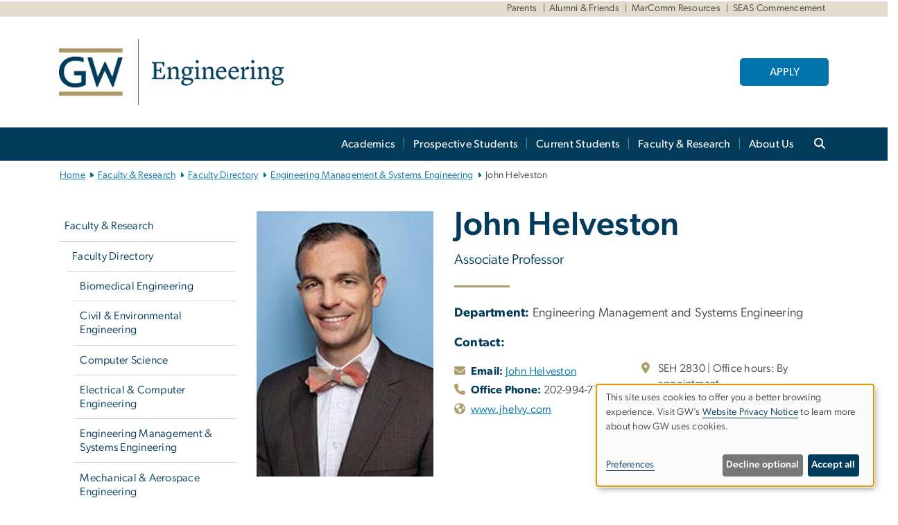

--- FILE ---
content_type: text/html; charset=UTF-8
request_url: https://engineering.gwu.edu/john-helveston
body_size: 18191
content:

<!DOCTYPE html>
<html  lang="en" dir="ltr" prefix="content: http://purl.org/rss/1.0/modules/content/  dc: http://purl.org/dc/terms/  foaf: http://xmlns.com/foaf/0.1/  og: http://ogp.me/ns#  rdfs: http://www.w3.org/2000/01/rdf-schema#  schema: http://schema.org/  sioc: http://rdfs.org/sioc/ns#  sioct: http://rdfs.org/sioc/types#  skos: http://www.w3.org/2004/02/skos/core#  xsd: http://www.w3.org/2001/XMLSchema# ">
  <head>
    <meta charset="utf-8" />
<noscript><style>form.antibot * :not(.antibot-message) { display: none !important; }</style>
</noscript><noscript><style>.drimage-image { display: none; }</style>
</noscript><meta name="description" content="John Helveston is a professor in the Department of Engineering Management and Systems Engineering" />
<meta name="abstract" content="John Helveston is a professor in the Department of Engineering Management and Systems Engineering" />
<meta name="keywords" content="george washington university, gwu, gw, gw university, george washington, dc universities, dc colleges, education, higher education" />
<link rel="canonical" href="https://engineering.gwu.edu/john-helveston" />
<link rel="shortlink" href="https://engineering.gwu.edu/node/5331" />
<meta name="generator" content="Varbase" />
<link rel="image_src" href="https://centraldata.gwu.edu/sites/g/files/zaxdzs4176/files/2021-12/gw_open_graph.png" />
<meta name="referrer" content="origin" />
<meta name="rights" content="©2026 School of Engineering &amp; Applied Science. All rights reserved." />
<meta property="og:site_name" content="School of Engineering &amp; Applied Science" />
<meta property="og:type" content="website" />
<meta property="og:url" content="https://engineering.gwu.edu/john-helveston" />
<meta property="og:title" content="Helveston, John | School of Engineering &amp; Applied Science | The George Washington University" />
<meta property="og:description" content="John Helveston is a professor in the Department of Engineering Management and Systems Engineering" />
<meta property="og:image" content="https://centraldata.gwu.edu/sites/g/files/zaxdzs4176/files/2021-12/gw_open_graph.png" />
<meta property="og:image:url" content="https://centraldata.gwu.edu/sites/g/files/zaxdzs4176/files/2021-12/gw_open_graph.png" />
<meta property="og:image:alt" content="The George Washington University Logo" />
<meta name="twitter:card" content="summary_large_image" />
<meta name="twitter:description" content="John Helveston is a professor in the Department of Engineering Management and Systems Engineering" />
<meta name="twitter:title" content="Helveston, John | School of Engineering &amp; Applied Science | The George Washington University" />
<meta name="twitter:image" content="https://centraldata.gwu.edu/sites/g/files/zaxdzs4176/files/2021-12/gw_open_graph.png" />
<meta name="MobileOptimized" content="width" />
<meta name="HandheldFriendly" content="true" />
<meta name="apple-mobile-web-app-capable" content="yes" />
<meta name="Generator" content="Drupal 10 (https://www.drupal.org)" />
<meta name="viewport" content="width=device-width, initial-scale=1, shrink-to-fit=no" />
<script type="application/ld+json">{
    "@context": "https://schema.org",
    "@graph": [
        {
            "description": "John Helveston is a professor in the Department of Engineering Management and Systems Engineering"
        },
        {
            "@type": "WebSite",
            "name": "School of Engineering \u0026 Applied Science",
            "url": "https://engineering.gwu.edu/",
            "publisher": {
                "@type": "Organization",
                "name": "School of Engineering \u0026 Applied Science",
                "url": "https://engineering.gwu.edu/",
                "logo": {
                    "@type": "ImageObject",
                    "url": "https://engineering.gwu.edu/themes/custom/gw-main-theme/logo.png"
                }
            }
        }
    ]
}</script>
<meta http-equiv="x-ua-compatible" content="ie=edge" />
<link rel="icon" href="/sites/g/files/zaxdzs5436/files/favicon.ico" type="image/vnd.microsoft.icon" />
<script>window.a2a_config=window.a2a_config||{};a2a_config.callbacks=[];a2a_config.overlays=[];a2a_config.templates={};a2a_config.icon_color = "#0073aa";</script>
<style>.addtoany_list a:hover:hover img, .addtoany_list a:hover span {opacity:1!important;}
span.a2a_svg.a2a_s__default.a2a_s_a2a {background-color: #0073aa!important;transform: scale(.7)!important;}
span.a2a_svg.a2a_s__default.a2a_s_a2a:hover,
span.a2a_svg.a2a_s__default.a2a_s_a2a:focus {background-color: #a75523!important;opacity:1!important;}
.a2a_menu a.a2a_i:visited, .a2a_menu a.a2a_more,
a.a2a_i, a.a2a_i:visited{color: #444!important;} 
a.a2a_i:hover,a.a2a_i:focus,a.a2a_i:active{color:#444!important;}
a.a2a_button_x {font-size: 23px!important;}</style>

    <title>Helveston, John | School of Engineering &amp; Applied Science | The George Washington University</title>
    <link rel="stylesheet" media="all" href="/sites/g/files/zaxdzs5436/files/css/css_AuFX1Guy62DFQTwjKXuvfVD1qxRLd56v7Y4CzU3WCsY.css?delta=0&amp;language=en&amp;theme=gw_main_theme&amp;include=[base64]" />
<link rel="stylesheet" media="all" href="/sites/g/files/zaxdzs5436/files/css/css_adxcA9tx8dtp54GDlnafilBMfBNqqur7Ljh5R0WAeHQ.css?delta=1&amp;language=en&amp;theme=gw_main_theme&amp;include=[base64]" />
<link rel="stylesheet" media="print" href="/sites/g/files/zaxdzs5436/files/css/css_9RElLnY5FsdYNDAbiLprpS5gUTxzNOp4ID3rr7ciQ6Q.css?delta=2&amp;language=en&amp;theme=gw_main_theme&amp;include=[base64]" />
<link rel="stylesheet" media="all" href="/sites/g/files/zaxdzs5436/files/css/css_uovTM9wJTE4xEMdwakCNMrjzi7m2TgTbsJoywDa82A0.css?delta=3&amp;language=en&amp;theme=gw_main_theme&amp;include=[base64]" />

        <script type="application/json" data-drupal-selector="drupal-settings-json">{"path":{"baseUrl":"\/","pathPrefix":"","currentPath":"node\/5331","currentPathIsAdmin":false,"isFront":false,"currentLanguage":"en"},"pluralDelimiter":"\u0003","suppressDeprecationErrors":true,"ajaxPageState":{"libraries":"[base64]","theme":"gw_main_theme","theme_token":null},"ajaxTrustedUrl":{"form_action_p_pvdeGsVG5zNF_XLGPTvYSKCf43t8qZYSwcfZl2uzM":true},"gtag":{"tagId":"","consentMode":false,"otherIds":[],"events":[],"additionalConfigInfo":[]},"gtm":{"tagId":null,"settings":{"data_layer":"dataLayer","include_classes":false,"allowlist_classes":"","blocklist_classes":"","include_environment":false,"environment_id":"","environment_token":""},"tagIds":["GTM-TWK3SGL","GTM-M5M97NBP"]},"drimage_improved":{"ratio_distortion":null,"dimentions":[]},"klaro":{"config":{"elementId":"klaro","storageMethod":"cookie","cookieName":"klaro","cookieExpiresAfterDays":180,"cookieDomain":"","groupByPurpose":true,"acceptAll":false,"hideDeclineAll":false,"hideLearnMore":false,"learnMoreAsButton":false,"additionalClass":" hide-consent-dialog-title klaro-theme-gw_main_theme","disablePoweredBy":true,"htmlTexts":true,"autoFocus":true,"privacyPolicy":"https:\/\/www.gwu.edu\/privacy-notice","lang":"en","services":[{"name":"security_and_functionality","default":true,"title":"Security and Functionality","description":"Cookies related to session management, core functionality, page rendering, analytics, and the monitoring and prevention of malicious browsing activity. ","purposes":["cms"],"callbackCode":"","cookies":[["^__cf_bm","",""],["^_cfuvid","",""],["^[SESS|SSESS]","",""],["^_node","",""],["^_ga(_.*)?","",""],["^_gid","",""],["^IDE","",""],["^NID","",""],["^__stripe_mid","","fontawesome.com"]],"required":true,"optOut":false,"onlyOnce":false,"contextualConsentOnly":false,"contextualConsentText":"","wrapperIdentifier":[],"translations":{"en":{"title":"Security and Functionality"}}},{"name":"video","default":true,"title":"Video","description":"Embedded video services including YouTube and Vimeo.","purposes":["external_content"],"callbackCode":"","cookies":[],"required":false,"optOut":false,"onlyOnce":false,"contextualConsentOnly":false,"contextualConsentText":"","wrapperIdentifier":[],"translations":{"en":{"title":"Video"}}}],"translations":{"en":{"consentModal":{"title":"Manage Website Cookies","description":"If desired, you may adjust how cookies are managed on this website.\r\n","privacyPolicy":{"name":"Website Privacy Notice","text":"Visit GW\u0027s {privacyPolicy} to learn more about how GW uses cookies.\r\n"}},"consentNotice":{"title":"Use of personal data and cookies","changeDescription":"There have been changes since your last visit. Please review and update your consent.","description":"This site uses cookies to offer you a better browsing experience. Visit GW\u2019s {privacyPolicy} to learn more about how GW uses cookies.","learnMore":"Preferences","privacyPolicy":{"name":"Website Privacy Notice"}},"ok":"Accept all","save":"Save","decline":"Decline optional","close":"Close","acceptAll":"Accept all","acceptSelected":"Accept selected","service":{"disableAll":{"title":"Toggle all services","description":"Use this switch to disable all optional cookies."},"optOut":{"title":"(opt-out)","description":"This service is loaded by default (opt-out possible)."},"required":{"title":"(always required)","description":"This service is always required."},"purposes":"Purposes","purpose":"Purpose"},"contextualConsent":{"acceptAlways":"Always","acceptOnce":"Yes (this time)","description":"Load external content supplied by {title}?"},"poweredBy":"Powered by Klaro!","purposeItem":{"service":"Service","services":"Services"},"privacyPolicy":{"name":"Website Privacy Notice","text":"Visit GW\u0027s {privacyPolicy} to learn more about how GW uses cookies.\r\n"},"purposes":{"cms":{"title":"Essential","description":""},"analytics":{"title":"Functional","description":""},"external_content":{"title":"Embedded External Content","description":""},"advertising":{"title":"Advertising and Marketing","description":""},"livechat":{"title":"Live chat","description":""},"security":{"title":"Security","description":""},"styling":{"title":"Styling","description":""}}}},"showNoticeTitle":true,"styling":{"theme":["light"]}},"dialog_mode":"notice","show_toggle_button":false,"toggle_button_icon":null,"show_close_button":false,"exclude_urls":["\\\/admin\\\/","^\\\/node\\\/add"],"disable_urls":[]},"data":{"extlink":{"extTarget":true,"extTargetAppendNewWindowDisplay":false,"extTargetAppendNewWindowLabel":"(opens in a new window)","extTargetNoOverride":false,"extNofollow":false,"extTitleNoOverride":false,"extNoreferrer":false,"extFollowNoOverride":false,"extClass":"0","extLabel":"(link is external)","extImgClass":false,"extSubdomains":true,"extExclude":"","extInclude":"","extCssExclude":"","extCssInclude":"","extCssExplicit":"","extAlert":false,"extAlertText":"This link will take you to an external web site. We are not responsible for their content.","extHideIcons":false,"mailtoClass":"0","telClass":"","mailtoLabel":"(link sends email)","telLabel":"(link is a phone number)","extUseFontAwesome":false,"extIconPlacement":"append","extPreventOrphan":false,"extFaLinkClasses":"fa fa-external-link","extFaMailtoClasses":"fa fa-envelope-o","extAdditionalLinkClasses":"","extAdditionalMailtoClasses":"","extAdditionalTelClasses":"","extFaTelClasses":"fa fa-phone","allowedDomains":null,"extExcludeNoreferrer":""}},"ckeditorAccordion":{"accordionStyle":{"collapseAll":1,"keepRowsOpen":1,"animateAccordionOpenAndClose":1,"openTabsWithHash":1,"allowHtmlInTitles":0}},"blazy":{"loadInvisible":false,"offset":100,"saveViewportOffsetDelay":50,"validateDelay":25,"container":"","loader":true,"unblazy":false,"visibleClass":false},"blazyIo":{"disconnect":false,"rootMargin":"0px","threshold":[0,0.25,0.5,0.75,1]},"user":{"uid":0,"permissionsHash":"585f26a42bcb9059c47ba8c170473c3a117ea5c45930f8ae0261a700c52101e4"}}</script>
<script src="/sites/g/files/zaxdzs5436/files/js/js_fqN0-C0QhcpYKkDDsygNqQ8nDvAGVxbpVQn5tvEK9q0.js?scope=header&amp;delta=0&amp;language=en&amp;theme=gw_main_theme&amp;include=[base64]"></script>
<script src="https://kit.fontawesome.com/47402d7e9e.js" defer crossorigin="anonymous"></script>
<script src="/modules/contrib/klaro/js/klaro_placeholder.js" defer crossorigin="anonymous" data-type="text/javascript" type="text/plain" data-name="security_and_functionality" data-src="https://use.fontawesome.com/releases/v6.4.2/js/v4-shims.js"></script>
<script src="/modules/contrib/klaro/js/klaro_placeholder.js" data-type="text/javascript" type="text/plain" data-name="security_and_functionality" data-src="/modules/contrib/google_tag/js/gtag.js?t8u4k1"></script>
<script src="/modules/contrib/klaro/js/klaro_placeholder.js" data-type="text/javascript" type="text/plain" data-name="security_and_functionality" data-src="/modules/contrib/google_tag/js/gtm.js?t8u4k1"></script>
<script src="/libraries/klaro/dist/klaro-no-translations-no-css.js?t8u4k1" defer id="klaro-js"></script>

  </head>
  <body class="layout-no-sidebars page-node-5331 path-node page-node-type-gw-person">
    <a href="#main-content" class="visually-hidden focusable skip-link">
      Skip to main content
    </a>
    <noscript><iframe src="https://www.googletagmanager.com/ns.html?id=GTM-TWK3SGL"
                  height="0" width="0" style="display:none;visibility:hidden"></iframe></noscript>
<noscript><iframe src="https://www.googletagmanager.com/ns.html?id=GTM-M5M97NBP"
                  height="0" width="0" style="display:none;visibility:hidden"></iframe></noscript>

      <div class="dialog-off-canvas-main-canvas" data-off-canvas-main-canvas>
    

  


<header>


    <div class="row utility-links">
      <section class="container m-10">
                  <section class="region region-utility-links .d-none .d-sm-block">
    


  <!-- BEGIN PATTERN: 'gw-utility-links' -->
<div class="gw-utility-links">

  <!-- Left Links -->

    
                    
                                                                        

  
  <!-- Right Links -->
    <ul class="list-inline gw-utility-links-right">

    
                                                  <li class="list-inline-item">
          <a href="https://www.seas.gwu.edu/welcome-parents" aria-label="Parents" target=""> Parents</a>
        </li>
      
    
                                                  <li class="list-inline-item">
          <a href="https://www.seas.gwu.edu/information-alumni-friends" aria-label="Alumni &amp; Friends" target=""> Alumni &amp; Friends</a>
        </li>
      
    
                                                  <li class="list-inline-item">
          <a href="https://www.seas.gwu.edu/marketing-communications-resources" aria-label="MarComm Resources" target=""> MarComm Resources</a>
        </li>
      
    
                                                  <li class="list-inline-item">
          <a href="https://seas.commencement.gwu.edu/" aria-label="SEAS Commencement, opens in new window" target="_blank"> SEAS Commencement</a>
        </li>
      
    
      
    
  </ul>
  </div>
<!-- END PATTERN: 'gw-utility-links' -->



  </section>

              </section>
    </div>

      <section class="region region-alert">
    
<div id="block-gwfilesystemalertblock" class="settings-tray-editable block block-gwu-alert-block block-gwu-legacy-alert-block" data-drupal-settingstray="editable">
  
    
      <div class="content">
      
<div id='alert-html'>
</div>

    </div>
  </div>

  </section>

  
      <section class="row region region-page-above">
    
<div class="container">
  
  
  
  <!-- BEGIN PATTERN: 'gw-header' -->
<style>
  .gw-header-subtitle {
   display: none;
  }
</style>



  
    
<div class="gw-header-block d-flex align-items-center container">
  <div class="gw-header-link d-flex align-items-center">
       
                                 <a href="https://engineering.gwu.edu/" class="d-flex flex-column">
          


  
<img src="https://www.seas.gwu.edu/sites/g/files/zaxdzs5436/files/header_block/gw_sch_seas_short_2c.jpg" alt="GW Monogram" class="gw-header-image image image--primary img-fluid mr-md-4" />

        </a>
                         
      </div>

      <div id="cta-block" class="cta-btn">
      <a class="btn btn-GW_LightBlue gw-header-button" href="https://www.gwu.edu/admissions-aid" target="_blank">APPLY</a>
    </div>
  </div>
<!-- END PATTERN: 'gw-header' -->

</div>

  </section>

  
          <div  class="navbar navbar-expand-xl row pb-0" id="navbar-main" id="navbar" role="banner">
            <div class="mr-md-auto w-100 pb-0">
        
  
              
  <div class="visually-hidden" id="block-main-bootstrap-navigation-menu">Main Bootstrap Navigation</div>
  

        


            <!-- BEGIN PATTERN: 'gw-multilevel-navbar' -->





<nav class="bg-primary gw-multilevel-navbar navbar navbar-dark navbar-expand py-0 w-100" id="primary-nav-bar">
  <div class="container-lg nav-group">

          <a class="navbar-brand" href="/" >
        


  
<img src="/modules/custom/gwu_content_types/img/gw_mono_0_0.png" alt="GW Home" class="image image--primary img-fluid" />

      </a>
    
    <!--<button type="button" data-toggle="collapse" data-target="#navbarContent" aria-controls="navbars" aria-expanded="false" aria-label="Toggle navigation" class="navbar-toggler">
      <span class="navbar-toggler-icon"></span>
    </button>-->

        <div id="navbarContent" class="collapse navbar-collapse d-flex justify-content-end">
      



  
             <ul class="navbar-nav d-flex flex-wrap justify-content-end" >
    
    
            <span class="d-flex align-items-center nav-divider"></span>
        <li class="nav-item dropdown"><a id="dropdownMenu-main-1" href="/academics" data-toggle="dropdown" aria-haspopup="true" aria-expanded="false" class="nav-link dropdown-toggle">Academics</a>
                              

  
          <ul class="dropdown-menu border-0 shadow gw-dropdown-menu" aria-labelledby="dropdownMenu-main-1">
    
    
              <li class="dropdown-submenu"><a id="dropdownMenu-main-1-1" href="/departments" class="nav-link dropdown-item">Departments</a>
                    
      </li>
    
              <li class="dropdown-submenu"><a id="dropdownMenu-main-1-2" href="/graduate-programs" class="nav-link dropdown-item">Graduate Programs</a>
                    
      </li>
    
              <li class="dropdown-submenu"><a id="dropdownMenu-main-1-3" href="/online-programs" class="nav-link dropdown-item">Online Programs</a>
                    
      </li>
    
              <li class="dropdown-submenu"><a id="dropdownMenu-main-1-4" href="/combined-bachelors-masters-programs" class="nav-link dropdown-item">Dual Degree Programs</a>
                    
      </li>
    
              <li class="dropdown-submenu"><a id="dropdownMenu-main-1-5" href="/academic-policies-schedules" class="nav-link dropdown-item">Academic Policies &amp; Schedules</a>
                    
      </li>
        </ul>

  

        
      </li>
    
            <span class="d-flex align-items-center nav-divider"></span>
        <li class="nav-item dropdown"><a id="dropdownMenu-main-2" href="/prospective-students" data-toggle="dropdown" aria-haspopup="true" aria-expanded="false" class="nav-link dropdown-toggle">Prospective Students</a>
                              

  
          <ul class="dropdown-menu border-0 shadow gw-dropdown-menu" aria-labelledby="dropdownMenu-main-2">
    
    
              <li class="dropdown-submenu"><a id="dropdownMenu-main-2-1" href="/majors" class="nav-link dropdown-item">Majors</a>
                    
      </li>
    
              <li class="dropdown-submenu"><a id="dropdownMenu-main-2-2" href="/undergraduate-students" class="nav-link dropdown-item">Undergraduate Students</a>
                    
      </li>
    
              <li class="dropdown-submenu"><a id="dropdownMenu-main-2-3" href="/graduate-students" class="nav-link dropdown-item">Graduate Students</a>
                    
      </li>
    
              <li class="dropdown-submenu"><a id="dropdownMenu-main-2-4" href="/visit" class="nav-link dropdown-item">Visit</a>
                    
      </li>
        </ul>

  

        
      </li>
    
            <span class="d-flex align-items-center nav-divider"></span>
        <li class="nav-item dropdown"><a id="dropdownMenu-main-3" href="/student-services-advising" data-toggle="dropdown" aria-haspopup="true" aria-expanded="false" class="nav-link dropdown-toggle">Current Students</a>
                              

  
          <ul class="dropdown-menu border-0 shadow gw-dropdown-menu" aria-labelledby="dropdownMenu-main-3">
    
    
              <li class="dropdown-submenu"><a id="dropdownMenu-main-3-1" href="/undergraduate-studies-and-student-success" class="nav-link dropdown-item">Undergraduate Studies and Student Success</a>
                    
      </li>
    
              <li class="dropdown-submenu"><a id="dropdownMenu-main-3-2" href="/graduate-student-services-advising" class="nav-link dropdown-item">Graduate Student Services &amp; Advising</a>
                    
      </li>
    
              <li class="dropdown-submenu"><a id="dropdownMenu-main-3-3" href="/career-services" class="nav-link dropdown-item">Career Services</a>
                    
      </li>
    
              <li class="dropdown-submenu"><a id="dropdownMenu-main-3-4" href="/health-and-wellness-resources" class="nav-link dropdown-item">Health and Wellness Resources</a>
                    
      </li>
    
              <li class="dropdown-submenu"><a id="dropdownMenu-main-3-5" href="/tools-your-success-seas-your-future" class="nav-link dropdown-item">Tools for Your Success</a>
                    
      </li>
        </ul>

  

        
      </li>
    
            <span class="d-flex align-items-center nav-divider"></span>
        <li class="nav-item dropdown"><a id="dropdownMenu-main-4" href="/faculty-research" data-toggle="dropdown" aria-haspopup="true" aria-expanded="false" class="nav-link dropdown-toggle">Faculty &amp; Research</a>
                              

  
          <ul class="dropdown-menu border-0 shadow gw-dropdown-menu" aria-labelledby="dropdownMenu-main-4">
    
    
              <li class="dropdown-submenu"><a id="dropdownMenu-main-4-1" href="/faculty-directory" class="nav-link dropdown-item">Faculty Directory</a>
                    
      </li>
    
              <li class="dropdown-submenu"><a id="dropdownMenu-main-4-2" href="/fresh-faculty-voices" class="nav-link dropdown-item">Fresh Faculty Voices</a>
                    
      </li>
    
              <li class="dropdown-submenu"><a id="dropdownMenu-main-4-3" href="/research-grants" class="nav-link dropdown-item">Research Grants</a>
                    
      </li>
    
              <li class="dropdown-submenu"><a id="dropdownMenu-main-4-4" href="/research-support-services" class="nav-link dropdown-item">Research Support Services</a>
                    
      </li>
    
              <li class="dropdown-submenu"><a id="dropdownMenu-main-4-5" href="/seas-excellence-awards-teaching-research-and-service" class="nav-link dropdown-item">GW Engineering Excellence Awards for Teaching, Research and Service</a>
                    
      </li>
    
              <li class="dropdown-submenu"><a id="dropdownMenu-main-4-6" href="/gw-engineering-laws" class="nav-link dropdown-item">GW Engineering By-laws</a>
                    
      </li>
    
              <li class="dropdown-submenu"><a id="dropdownMenu-main-4-7" href="/rd-showcase" class="nav-link dropdown-item">R&amp;D Showcase</a>
                    
      </li>
    
              <li class="dropdown-submenu"><a id="dropdownMenu-main-4-8" href="/ai-academy" class="nav-link dropdown-item">AI Academy</a>
                    
      </li>
        </ul>

  

        
      </li>
    
            <span class="d-flex align-items-center nav-divider"></span>
        <li class="nav-item dropdown"><a id="dropdownMenu-main-5" href="/about-seas" data-toggle="dropdown" aria-haspopup="true" aria-expanded="false" class="nav-link dropdown-toggle">About Us</a>
                              

  
          <ul class="dropdown-menu border-0 shadow gw-dropdown-menu" aria-labelledby="dropdownMenu-main-5">
    
    
              <li class="dropdown-submenu"><a id="dropdownMenu-main-5-1" href="/news-events" class="nav-link dropdown-item">News &amp; Events</a>
                    
      </li>
    
              <li class="dropdown-submenu"><a id="dropdownMenu-main-5-2" href="/science-and-engineering-hall" class="nav-link dropdown-item">Science and Engineering Hall</a>
                    
      </li>
    
              <li class="dropdown-submenu"><a id="dropdownMenu-main-5-3" href="/mission-school-engineering-and-applied-science-seas" class="nav-link dropdown-item">Mission</a>
                    
      </li>
    
              <li class="dropdown-submenu"><a id="dropdownMenu-main-5-4" href="/leadership" class="nav-link dropdown-item">Leadership</a>
                    
      </li>
    
              <li class="dropdown-submenu"><a id="dropdownMenu-main-5-5" href="/history" class="nav-link dropdown-item">History</a>
                    
      </li>
    
              <li class="dropdown-submenu"><a id="dropdownMenu-main-5-6" href="/contact-us" class="nav-link dropdown-item">Contact Us</a>
                    
      </li>
    
              <li class="dropdown-submenu"><a id="dropdownMenu-main-5-7" href="/engineering-inclusive-excellence" class="nav-link dropdown-item">Inclusive Excellence</a>
                    
      </li>
        </ul>

  

        
      </li>
        </ul>

  




    </div>

      <button class="btn search-btn rounded-0 ml-1 mr-2" type="button" data-toggle="collapse" data-target="#nav-search-form" aria-expanded="false" aria-controls="nav-search-form">
      <span class="search-icon fa fa-search" alt="Search icon" title="Search" />
    </button>
    </div>



</nav>

<!-- END PATTERN: 'gw-multilevel-navbar' -->

    <div id="menu-container" style="display: none;" class="hidden">
        <ul id="mobile-nav-ul" style="display: none;" class="hidden">
      


  <li>
  <a href="/academics">Academics</a>
      <ul>
      


  <li>
  <a href="/departments">Departments</a>
    </li>
  <li>
  <a href="/graduate-programs">Graduate Programs</a>
    </li>
  <li>
  <a href="/online-programs">Online Programs</a>
    </li>
  <li>
  <a href="/combined-bachelors-masters-programs">Dual Degree Programs</a>
      <ul>
      


  <li>
  <a href="/bsms-biomedical-engineering">B.S./M.S. Biomedical Engineering</a>
    </li>
  <li>
  <a href="/bs-biomedical-engineeringms-computer-engineering">B.S. Biomedical Engineering/M.S. Computer Engineering</a>
    </li>
  <li>
  <a href="/bsms-civil-engineering">B.S./M.S. Civil Engineering</a>
    </li>
  <li>
  <a href="/bsms-computer-engineering">B.S./M.S. Computer Engineering</a>
    </li>
  <li>
  <a href="/bs-computer-engineeringms-electrical-engineering">B.S. Computer Engineering/M.S. Electrical Engineering</a>
    </li>
  <li>
  <a href="/bs-computer-engineeringms-engineering-management">B.S. Computer Engineering/M.S. Engineering Management</a>
    </li>
  <li>
  <a href="/bams-or-bsms-computer-science">B.A./M.S. or B.S./M.S. Computer Science</a>
    </li>
  <li>
  <a href="/babs-computer-sciencems-cybersecurity-computer-science">B.A./B.S. in Computer Science/M.S. in Cybersecurity in Computer Science</a>
    </li>
  <li>
  <a href="/bs-computer-sciencems-engineering-management">B.S. Computer Science/M.S. Engineering Management</a>
    </li>
  <li>
  <a href="/bsms-electrical-engineering">B.S./M.S. Electrical Engineering</a>
    </li>
  <li>
  <a href="/bs-electrical-engineeringms-computer-engineering">B.S. Electrical Engineering/M.S. Computer Engineering</a>
    </li>
  <li>
  <a href="/bs-electrical-engineeringms-engineering-management">B.S. Electrical Engineering/M.S. Engineering Management</a>
    </li>
  <li>
  <a href="/bs-mechanical-engineeringms-mechanical-and-aerospace-engineering">B.S. Mechanical Engineering/M.S. Mechanical and Aerospace Engineering</a>
    </li>
  <li>
  <a href="/bs-systems-engineeringms-engineering-management">B.S. Systems Engineering/M.S. Engineering Management</a>
    </li>
  <li>
  <a href="/bs-systems-engineeringms-systems-engineering">B.S. Systems Engineering/M.S. Systems Engineering</a>
    </li>
    </ul>
    </li>
  <li>
  <a href="/academic-policies-schedules">Academic Policies &amp; Schedules</a>
    </li>
    </ul>
    </li>
  <li>
  <a href="/prospective-students">Prospective Students</a>
      <ul>
      


  <li>
  <a href="/majors">Majors</a>
    </li>
  <li>
  <a href="/undergraduate-students">Undergraduate Students</a>
      <ul>
      


  <li>
  <a href="/academic-excellence">Academic Excellence</a>
      <ul>
      


  <li>
  <a href="/undergraduate-research-opportunities-impact">Undergraduate Research</a>
    </li>
    </ul>
    </li>
  <li>
  <a href="/small-supportive-community">A Small &amp; Supportive Community</a>
    </li>
  <li>
  <a href="/connected-dc">Connected to DC</a>
      <ul>
      


  <li>
  <a href="/where-we-intern">Where We Intern</a>
    </li>
  <li>
  <a href="/seas-network">The SEAS Network</a>
    </li>
  <li>
  <a href="/live-and-learn-dc">Live and Learn in DC</a>
    </li>
    </ul>
    </li>
  <li>
  <a href="/global-outlook">A Global Outlook</a>
      <ul>
      


  <li>
  <a href="/learning-across-borders">Learning Across Borders</a>
      <ul>
      


  <li>
  <a href="/engineers-without-borders">Engineers Without Borders</a>
    </li>
  <li>
  <a href="/senior-design-projects-chalmers-university">Senior Design Projects with Chalmers University</a>
    </li>
    </ul>
    </li>
    </ul>
    </li>
  <li>
  <a href="/innovation-work">Innovation at Work</a>
    </li>
  <li>
  <a href="/making-impact">Making an Impact</a>
      <ul>
      


  <li>
  <a href="/undergraduate-internships-opportunities-impact">Undergraduate Internships</a>
    </li>
    </ul>
    </li>
  <li>
  <a href="/inside-look">The Inside Look</a>
    </li>
    </ul>
    </li>
  <li>
  <a href="/graduate-students">Graduate Students</a>
    </li>
  <li>
  <a href="/visit">Visit</a>
      <ul>
      


  <li>
  <a href="/directions-campus">Directions to Campus</a>
    </li>
    </ul>
    </li>
    </ul>
    </li>
  <li>
  <a href="/student-services-advising">Current Students</a>
      <ul>
      


  <li>
  <a href="/undergraduate-studies-and-student-success">Undergraduate Studies and Student Success</a>
      <ul>
      


  <li>
  <a href="/undergraduate-advising">Advising &amp; Support</a>
      <ul>
      


  <li>
  <a href="/meet-your-academic-advisor">Meet Your Academic Advisor</a>
    </li>
  <li>
  <a href="/academic-advising">Academic Advising</a>
    </li>
  <li>
  <a href="/academic-support">Academic Support</a>
      <ul>
      


  <li>
  <a href="/undergraduate-teaching-and-learning-assistant-program">UTLA Program</a>
    </li>
    </ul>
    </li>
  <li>
  <a href="/incoming-students">Incoming Students</a>
    </li>
  <li>
  <a href="/graduating-seniors">Graduating Seniors</a>
    </li>
  <li>
  <a href="/undergraduate-forms">Undergraduate Forms</a>
    </li>
  <li>
  <a href="/national-professional-societies">National Professional Societies</a>
    </li>
  <li>
  <a href="/computing-resources-services">Computing Resources &amp; Services</a>
      <ul>
      


  <li>
  <a href="/remote-access-labs">Remote Access to Labs</a>
    </li>
  <li>
  <a href="/software-licenses">Software Licenses</a>
    </li>
  <li>
  <a href="/shell">Shell</a>
    </li>
  <li>
  <a href="/3d-printing">3D Printing</a>
    </li>
    </ul>
    </li>
    </ul>
    </li>
  <li>
  <a href="/undergraduate-curriculum">Co-curricular Programs</a>
      <ul>
      


  <li>
  <a href="/co-curricular-engagement-and-interdisciplinary-programs-team">Meet the Team</a>
    </li>
  <li>
  <a href="/seasspan">Peer Mentoring</a>
    </li>
  <li>
  <a href="/student-organizations">Student Organizations</a>
    </li>
  <li>
  <a href="/new-student-experience">New Student Experience</a>
    </li>
  <li>
  <a href="/seas-together">SEAS Together - Inclusive</a>
    </li>
  <li>
  <a href="/study-abroad">Study Abroad</a>
      <ul>
      


  <li>
  <a href="/gw-korea-university-partnership">GW-Korea University Partnership</a>
    </li>
    </ul>
    </li>
  <li>
  <a href="/undergraduate-research">Undergraduate Research</a>
    </li>
  <li>
  <a href="/gw-innovation-center">GW Innovation Center</a>
    </li>
  <li>
  <a href="/clark-scholars-program">Clark Scholars Program</a>
      <ul>
      


  <li>
  <a href="/current-scholars">Current Scholars</a>
    </li>
  <li>
  <a href="/clark-alumni-scholars">Clark Alumni Scholars</a>
    </li>
    </ul>
    </li>
    </ul>
    </li>
  <li>
  <a href="/curriculum-procedures-and-policies">Curriculum, Procedures, &amp; Policies</a>
      <ul>
      


  <li>
  <a href="/undergraduate-programs">Major &amp; Minors</a>
    </li>
  <li>
  <a href="/university-general-education">University General Education</a>
    </li>
  <li>
  <a href="/humanities-and-social-science-requirement">Non-Technical Elective Requirement</a>
    </li>
  <li>
  <a href="/technical-electives-technical-gpa-and-seas-gpa">Technical Electives, Technical GPA, and GW Engineering GPA</a>
    </li>
  <li>
  <a href="/academic-standing">Academic Standing</a>
    </li>
  <li>
  <a href="/academic-appeals-petitions">Academic Appeals &amp; Petitions</a>
    </li>
  <li>
  <a href="/registration">Registration</a>
    </li>
  <li>
  <a href="/forms/submit">Digital Form Submission for SEAS Undergraduates</a>
    </li>
    </ul>
    </li>
  <li>
  <a href="/student-success-resources">Success Resources</a>
    </li>
    </ul>
    </li>
  <li>
  <a href="/graduate-student-services-advising">Graduate Student Services &amp; Advising</a>
    </li>
  <li>
  <a href="/career-services">Career Services</a>
    </li>
  <li>
  <a href="/health-and-wellness-resources">Health and Wellness Resources</a>
    </li>
  <li>
  <a href="/tools-your-success-seas-your-future">Tools for Your Success</a>
    </li>
    </ul>
    </li>
  <li>
  <a href="/faculty-research">Faculty &amp; Research</a>
      <ul>
      


  <li>
  <a href="/faculty-directory">Faculty Directory</a>
      <ul>
      


  <li>
  <a href="/biomedical-engineering-0">Biomedical Engineering</a>
    </li>
  <li>
  <a href="/civil-environmental-engineering">Civil &amp; Environmental Engineering</a>
    </li>
  <li>
  <a href="/computer-science">Computer Science</a>
    </li>
  <li>
  <a href="/electrical-computer-engineering">Electrical &amp; Computer Engineering</a>
    </li>
  <li>
  <a href="/engineering-management-systems-engineering">Engineering Management &amp; Systems Engineering</a>
    </li>
  <li>
  <a href="/mechanical-aerospace-engineering">Mechanical &amp; Aerospace Engineering</a>
    </li>
    </ul>
    </li>
  <li>
  <a href="/fresh-faculty-voices">Fresh Faculty Voices</a>
    </li>
  <li>
  <a href="/research-grants">Research Grants</a>
    </li>
  <li>
  <a href="/research-support-services">Research Support Services</a>
    </li>
  <li>
  <a href="/seas-excellence-awards-teaching-research-and-service">GW Engineering Excellence Awards for Teaching, Research and Service</a>
      <ul>
      


  <li>
  <a href="/2022-seas-faculty-excellence-awards">2022 SEAS Faculty Excellence Awards</a>
    </li>
    </ul>
    </li>
  <li>
  <a href="/gw-engineering-laws">GW Engineering By-laws</a>
    </li>
  <li>
  <a href="/rd-showcase">R&amp;D Showcase</a>
    </li>
  <li>
  <a href="/ai-academy">AI Academy</a>
    </li>
    </ul>
    </li>
  <li>
  <a href="/about-seas">About Us</a>
      <ul>
      


  <li>
  <a href="/news-events">News &amp; Events</a>
      <ul>
      


  <li>
  <a href="/newsletter">Newsletter</a>
    </li>
  <li>
  <a href="/synergy-magazine">Synergy Magazine</a>
    </li>
  <li>
  <a href="/events">Events</a>
    </li>
  <li>
  <a href="/hall-fame">Hall of Fame</a>
      <ul>
      


  <li>
  <a href="/2019-hall-fame-ceremony">2019 Hall of Fame Ceremony</a>
      <ul>
      


  <li>
  <a href="/tribute-dr-david-dolling">Tribute to Dr. David Dolling</a>
    </li>
    </ul>
    </li>
  <li>
  <a href="/hall-fame-members">Hall of Fame Members</a>
      <ul>
      


  <li>
  <a href="/gw-engineering-hall-fame-members-alphabetical-listing">GW Engineering Hall of Fame Members (alphabetical listing)</a>
    </li>
  <li>
  <a href="/gw-engineering-hall-fame-members-listing-year">GW Engineering Hall of Fame Members (listing by year)</a>
    </li>
    </ul>
    </li>
  <li>
  <a href="/distinguished-industry-partner-award">Distinguished Industry Partner Award</a>
    </li>
  <li>
  <a href="/nominate-someone">Nominate Someone</a>
    </li>
    </ul>
    </li>
  <li>
  <a href="/news">News</a>
    </li>
    </ul>
    </li>
  <li>
  <a href="/science-and-engineering-hall">Science and Engineering Hall</a>
    </li>
  <li>
  <a href="/mission-school-engineering-and-applied-science-seas">Mission</a>
    </li>
  <li>
  <a href="/leadership">Leadership</a>
      <ul>
      


  <li>
  <a href="/office-dean">Office of the Dean</a>
    </li>
  <li>
  <a href="/department-chairs-and-directors">Department Chairs and Directors</a>
    </li>
  <li>
  <a href="/institutes-initiatives-centers-and-research">Institutes, Initiatives, Centers and Research</a>
    </li>
  <li>
  <a href="/national-advisory-council">National Advisory Council</a>
    </li>
    </ul>
    </li>
  <li>
  <a href="/history">History</a>
    </li>
  <li>
  <a href="/contact-us">Contact Us</a>
    </li>
  <li>
  <a href="/engineering-inclusive-excellence">Inclusive Excellence</a>
    </li>
    </ul>
    </li>
    </ul>
  </div>


    
<div class="searchblox-search search-form search-searchblox-search-form collapse settings-tray-editable block block-gwu-gps-block block-gwu-gse-search" data-drupal-selector="searchblox-search" id="block-searchbloxsearch" data-drupal-settingstray="editable">
  
    
      <div class="content">
      
<form action="/john-helveston" method="post" id="searchblox-search" accept-charset="UTF-8">
  
<div data-drupal-selector="edit-basic" id="edit-basic" class="form-group">
<div class="form-group js-form-item form-item js-form-type-textfield form-item-search-keys js-form-item-search-keys form-no-label">
        <input data-drupal-selector="edit-search-keys" type="text" id="edit-search-keys" name="search_keys" value="" size="60" maxlength="128" class="form-control" />

        </div>
<input data-drupal-selector="edit-submit" type="submit" id="edit-submit" name="op" value="Search" class="button js-form-submit form-submit btn btn-primary form-control" />
</div>
<input autocomplete="off" data-drupal-selector="form-npho46ast9rmutbmeem1w297poqtbdgr-l2-3bj-hfm" type="hidden" name="form_build_id" value="form-NPho46ast9rMUtbMeEm1W297poQtbDGr_L2-3BJ-hFM" class="form-control" />
<input data-drupal-selector="edit-searchblox-search" type="hidden" name="form_id" value="searchblox_search" class="form-control" />

</form>

    </div>
  </div>





      </div>
      <button class="navbar-toggler" type="button" data-toggle="collapse" data-target="#navbar-collapse" aria-controls="navbar-collapse" aria-expanded="false" aria-label="Toggle navigation">
        <span class="navbar-toggler-icon"></span>
      </button>
      
  

</header>

<div class="d-none d-print-block header-print page-header mt-4 mb-3">
  <div class="container">
    <div class="row">
      <div class="col-sm-12">
                          <img class="logo pull-left d-none d-print-inline-block" src="/themes/custom/vartheme_bs4/logo-print.png" alt="School of Engineering &amp; Applied Science"/>
              </div>
    </div>
  </div>
</div>

      <div class="hero_slider">
              <section class="region region-hero-slider">
    

<div id="block-breadcrumbs" class="settings-tray-editable block block-system block-system-breadcrumb-block {{ container }}" data-drupal-settingstray="editable">
  
    
      <div class="content">
      
  
<nav class="ml-3 gw-breadcrumb" aria-label="breadcrumb">
  <ul class="breadcrumb bg-transparent">
                  <li class="breadcrumb-item"><a href="/">Home</a></li>
                        <li class="breadcrumb-item"><a href="/faculty-research">Faculty &amp; Research</a></li>
                        <li class="breadcrumb-item"><a href="/faculty-directory">Faculty Directory</a></li>
                        <li class="breadcrumb-item"><a href="/engineering-management-systems-engineering">Engineering Management &amp; Systems Engineering</a></li>
                        <li class="breadcrumb-item" aria-current="page">John Helveston</li>
            </ul>
</nav>


    </div>
  </div>

  </section>

          </div>
  
  <div role="main" class="main-container container js-quickedit-main-content">
    <div class="row">

                        <div class="col-sm-12">
                          
<div class="views-element-container settings-tray-editable block block-views block-views-blockgw-view-local-alert-gw-local-alert" id="block-gw-view-local-alert" data-drupal-settingstray="editable">
  
    
      <div class="content">
      
<div class="form-group"><div class="gw-local-alert view view-gw-view-local-alert view-id-gw_view_local_alert view-display-id-gw_local_alert js-view-dom-id-6fb4fb99bc26e29dac50fc4ad9166f02010941de7e0e49145a996b6160c14f49">
  
    
      
  
          </div>
</div>

    </div>
  </div>


                      </div>
              
                        <aside class="col-sm-3" role="complementary">
                          <nav role="navigation" aria-labelledby="block-mainnavigation-menu" id="block-mainnavigation" class="settings-tray-editable" data-drupal-settingstray="editable">            
  <div class="visually-hidden" id="block-mainnavigation-menu">Left navigation</div>
  

        


              <ul region="primary_menu" class="clearfix nav navbar-side">
                    <li class="nav-item active dropdown">
                          <a href="/faculty-research" class="nav-link active dropdown-toggle nav-link--faculty-research" data-toggle="dropdown" aria-expanded="false" aria-haspopup="true" data-drupal-link-system-path="node/14">Faculty &amp; Research</a>
                        <ul class="navbar-side">
                    <li class="dropdown-item active dropdown">
                          <a href="/faculty-directory" class="active dropdown-toggle nav-link--faculty-directory" data-toggle="dropdown" aria-expanded="false" aria-haspopup="true" data-drupal-link-system-path="node/157">Faculty Directory</a>
                        <ul class="navbar-side">
                    <li class="dropdown-item">
                          <a href="/biomedical-engineering-0" class="nav-link--biomedical-engineering-0" data-drupal-link-system-path="node/484">Biomedical Engineering</a>
              </li>
                <li class="dropdown-item">
                          <a href="/civil-environmental-engineering" class="nav-link--civil-environmental-engineering" data-drupal-link-system-path="node/486">Civil &amp; Environmental Engineering</a>
              </li>
                <li class="dropdown-item">
                          <a href="/computer-science" class="nav-link--computer-science" data-drupal-link-system-path="node/487">Computer Science</a>
              </li>
                <li class="dropdown-item">
                          <a href="/electrical-computer-engineering" class="nav-link--electrical-computer-engineering" data-drupal-link-system-path="node/488">Electrical &amp; Computer Engineering</a>
              </li>
                <li class="dropdown-item active">
                          <a href="/engineering-management-systems-engineering" class="active nav-link--engineering-management-systems-engineering" data-drupal-link-system-path="node/489">Engineering Management &amp; Systems Engineering</a>
              </li>
                <li class="dropdown-item">
                          <a href="/mechanical-aerospace-engineering" class="nav-link--mechanical-aerospace-engineering" data-drupal-link-system-path="node/490">Mechanical &amp; Aerospace Engineering</a>
              </li>
        </ul>
  
              </li>
                <li class="dropdown-item">
                          <a href="/fresh-faculty-voices" class="nav-link--fresh-faculty-voices" data-drupal-link-system-path="node/10561">Fresh Faculty Voices</a>
              </li>
                <li class="dropdown-item">
                          <a href="/research-grants" class="nav-link--research-grants" data-drupal-link-system-path="node/163">Research Grants</a>
              </li>
                <li class="dropdown-item">
                          <a href="/research-support-services" class="nav-link--research-support-services" data-drupal-link-system-path="node/164">Research Support Services</a>
              </li>
                <li class="dropdown-item">
                          <a href="/seas-excellence-awards-teaching-research-and-service" class="nav-link--seas-excellence-awards-teaching-research-and-service" data-drupal-link-system-path="node/813">GW Engineering Excellence Awards for Teaching, Research and Service</a>
              </li>
                <li class="dropdown-item">
                          <a href="/gw-engineering-laws" class="nav-link--gw-engineering-laws" data-drupal-link-system-path="node/2826">GW Engineering By-laws</a>
              </li>
                <li class="dropdown-item">
                          <a href="/rd-showcase" class="nav-link--rd-showcase" data-drupal-link-system-path="node/520">R&amp;D Showcase</a>
              </li>
                <li class="dropdown-item">
                          <a href="/ai-academy" class="nav-link--ai-academy" data-drupal-link-system-path="node/12541">AI Academy</a>
              </li>
        </ul>
  
              </li>
        </ul>
  



    </nav>

                      </aside>
              
      
      <section class="main-content col order-last col-sm-9" id="content" role="main">

        
                
                
                                          
                              
                  <a id="main-content"></a>
                      <div data-drupal-messages-fallback class="hidden"></div>
<div id="block-mainpagecontent" class="block block-system block-system-main-block">
  
    
      <div class="content">
      


      

        

        




  
    
<main class="main-content published">



  <div class="gw-person">

                  <!-- BEGIN PATTERN: 'gw-person-header' -->



<div class="gw-person-header">
  


<div class="container px-0">  <div class="row">
    <div class="col-md-4 col-12">
      
      <p class="h1 heading-1 d-md-none ">John Helveston</p>

      


  
<img src="/sites/g/files/zaxdzs5436/files/styles/d07/public/image/JohnHelveston.jpg?itok=3EXRn0Di" alt="Person image." class="image image--primary img-fluid" />

        </div>

    <div class="col-md-8 col-12">
            <div class="person-info">
        <h1 class="heading-2 d-none d-md-block">John Helveston</h1>
        
                              <p class="person-title">Associate Professor</p>
                  
                <hr class="my-4 ml-0">

        
                  <p class="person-dept"><strong>Department:</strong> Engineering Management and Systems Engineering</p>
        
        
                <p class="person-contact mb-1"><strong>Contact:</strong></p>
        

<div class="container">  <div class="row two-column">

              <div class="col-md-6 col-sm-12">
              <div class="gw-person-header-email-phone">
                                                      <!-- BEGIN PATTERN: 'gw-email' -->

<div class="gw-email d-flex">
  <div class="gw-email-address">
    <span class="email-icon fa fa-envelope"></span>
  </div>
  <div>
          <span><strong>Email:</strong></span>
              <a href="/cdn-cgi/l/email-protection#b0dac0d8f0d7c7c59ed5d4c5">John Helveston</a>
      </div>
</div>
<!-- END PATTERN: 'gw-email' -->
                                                                    <!-- BEGIN PATTERN: 'gw-phone' -->

<div class="gw-phone d-flex">
  <div class="phone-icon">
   <span class="phone-icon fa fa-phone"></span>
  </div> 
  <div class="phone-details">
        <strong>Office Phone:</strong>
    
          <span class="gw-number">202-994-7173</span>
      </div>   
</div>
<!-- END PATTERN: 'gw-phone' -->
                                                                                  <!-- BEGIN PATTERN: 'gw-website' -->

<div class="gw-website d-flex">
  <div><span class="website-icon mr-1 fa fa-globe "></span>
  </div>
  <div class="d-flex">
    <span class="gw-website-address">
      <span><strong></strong></span>
      <a href="http://www.jhelvy.com/" target="_blank">www.jhelvy.com</a>
    </span>
  </div>
</div>
<!-- END PATTERN: 'gw-website' -->
                                                            </div>
            <div class="gw-person-header-social d-flex flex-column">
                                                                                                                                          </div>
        </div>
                <div class="col-md-6 col-sm-12">
              
                  <!-- BEGIN PATTERN: 'gw-address' -->

<div class="gw-address">

<div class="address-group d-flex">
  <div>
    <span class="fa fa-map-marker-alt"></span>
  </div>
  <div class="d-flex flex-column">
             <span class="gw-address-campus"></span>
        <span class="gw-address-line-1">SEH 2830 | Office hours: By appointment</span>
        <span class="gw-address-line-2">  </span>
    </div>
</div>

</div>
<!-- END PATTERN: 'gw-address' -->


                                <br>              
                  <!-- BEGIN PATTERN: 'gw-address' -->

<div class="gw-address">



</div>
<!-- END PATTERN: 'gw-address' -->


                                              
                  <!-- BEGIN PATTERN: 'gw-address' -->

<div class="gw-address">



</div>
<!-- END PATTERN: 'gw-address' -->


                                                      </div>

  </div>
</div>

</div>
    </div>
  </div>
</div>
</div>
<!-- END PATTERN: 'gw-person-header' -->

            

<div class="container px-0">  <div class="row one-column">
    <div class="col">
                
            <div class="clearfix text-formatted field field--name-field-gw-person-biography field--type-text-with-summary field--label-hidden field__item"><p>Professor Helveston is interested in understanding the factors that shape technological change, with a particular focus on transitioning to more sustainable and energy-saving technologies. Within this broader category, he studies consumer preferences and market demand for new technologies as well as relationships between innovation, industry structure, and technology policy. He has explored these themes in the context of China’s rapidly developing electric vehicle industry. He applies an interdisciplinary approach to research, with expertise in discrete choice modeling and conjoint analysis as well as interview-based case studies.</p>

<p>&nbsp;</p>

<p><strong>Software</strong>:</p>

<p>logitr:&nbsp;<a aria-label="https://github.com/jhelvy/logitr; link opens in new window" data-saferedirecturl="https://www.google.com/url?q=https://github.com/jhelvy/logitr&amp;source=gmail&amp;ust=1537979637884000&amp;usg=AFQjCNGlwa9qIWutYSoEAlN-XGAHxu_LOw" href="https://github.com/jhelvy/logitr" target="_blank">https://github.com/jhelvy/<wbr>logitr</a></p>

<p>Professor Helveston has written the logitr package to support flexible estimation of multinomial logit models with preference space and willingness-to-pay (WTP) space utility specifications. The package supports homogeneous multinomial logit (MNL) and heterogeneous mixed logit (MXL) models, including support for normal and log-normal parameter distributions. Since MXL models and models with WTP space utility specifications are non-convex, an option is included to run a multi-start optimization loop with random starting points in each iteration.&nbsp; The package also includes a simulation function to estimate the expected market shares of a set of alternatives based on an estimated model.</p>

<p>&nbsp;</p>
</div>
      
            </div>
  </div>
</div>



    
                    

                
    
    
    
    
  
                    

                
    
    
    
    
  
                    

                
    
    
    
    
  
                    

                
    
    
    
    
  






<div class="container px-0">
  <div class="row">
    <div class="col">

             <div class="gw-person-tab js-gw-person-tab-exists">
        <hr>
        <nav class="nav">
          <ul class="nav nav-tabs" id="gw-person-person-tabs" role="tablist">
      
      
                                        
                
                
                
                <li class="nav-item gw-nav-item" aria-controls=education-tab role=tab aria-selected=false >
          <a class="active nav-link" href="#education" data-toggle=tab id=education-tab >
                          <span class="gw-tab-icon fa fa-graduation-cap fa-2x"></span>
                        <span class="gw-tab-text">Education</span>
          </a>
        </li>

      
                                        
                
                
                
                <li class="nav-item gw-nav-item" aria-controls=areas-of-expertise-tab role=tab aria-selected=false >
          <a class="nav-link" href="#areas-of-expertise" data-toggle=tab id=areas-of-expertise-tab >
                          <span class="gw-tab-icon fa fa-search fa-2x"></span>
                        <span class="gw-tab-text">Areas of Expertise</span>
          </a>
        </li>

      
                                        
                
                
                
                <li class="nav-item gw-nav-item" aria-controls=publications-tab role=tab aria-selected=false >
          <a class="nav-link" href="#publications" data-toggle=tab id=publications-tab >
                          <span class="gw-tab-icon fa fa-book-open fa-2x"></span>
                        <span class="gw-tab-text">Publications</span>
          </a>
        </li>

      
                                        
                
                
                
                <li class="nav-item gw-nav-item" aria-controls=distinctions-tab role=tab aria-selected=false >
          <a class="nav-link" href="#distinctions" data-toggle=tab id=distinctions-tab >
                          <span class="gw-tab-icon fa fa-award fa-2x"></span>
                        <span class="gw-tab-text">Distinctions</span>
          </a>
        </li>

                       </ul>
        </nav>
                      <div class="tab-content" id="gw-person-person-tabs-content">

          
                                                  
            <div class="card rounded-0 border-secondary border-left-0 border-right-0 border-bottom-0 tab-pane fade show active" id="education" role="tabpanel" aria-labelledby="tab-education">

              <div class="card-header p-0 my-3" role="tab" id="heading-">
                <span class="mb-0 accordion-icon">
                  <a data-toggle="collapse" class="d-flex align-items-center" href="#collapse-education"  aria-controls="collapse-education">

                                          <span class="gw-tab-icon fa fa-graduation-cap fa-2x mr-3"></span>
                    
                    Education
                  </a>
                </span>
              </div>

              <div id="collapse-education" class="collapse show" role="tabpanel" data-parent="#gw-person-person-tabs-content" aria-labelledby="heading-education">
                <div class="card-body p-0">

                    
                      
                      <ul><li>B.S., Engineering Science &amp; Mechanics, Virginia Tech, 2010</li><li>M.S., Engineering &amp; Public Policy, Carnegie Mellon University, 2015</li><li>Ph.D., Engineering &amp; Public Policy, Carnegie Mellon University, 2016</li><li>Postdoctoral Fellow, Institute for Sustainable Energy, Boston University, 2016-2018</li></ul>

                    
                </div>
              </div>

            </div>

          
                                                  
            <div class="card rounded-0 border-secondary border-left-0 border-right-0 border-bottom-0 tab-pane fade show " id="areas-of-expertise" role="tabpanel" aria-labelledby="tab-areas-of-expertise">

              <div class="card-header p-0 my-3" role="tab" id="heading-">
                <span class="mb-0 accordion-icon">
                  <a data-toggle="collapse" class="d-flex align-items-center" href="#collapse-areas-of-expertise"  aria-controls="collapse-areas-of-expertise">

                                          <span class="gw-tab-icon fa fa-search fa-2x mr-3"></span>
                    
                    Areas of Expertise
                  </a>
                </span>
              </div>

              <div id="collapse-areas-of-expertise" class="collapse " role="tabpanel" data-parent="#gw-person-person-tabs-content" aria-labelledby="heading-areas-of-expertise">
                <div class="card-body p-0">

                    
                      
                      <ul><li>Engineering and technology management</li><li>Technology and innovation policy</li><li>Discrete choice modeling</li><li>Design for market systems</li><li>Electric vehicles</li></ul>

                    
                </div>
              </div>

            </div>

          
                                                  
            <div class="card rounded-0 border-secondary border-left-0 border-right-0 border-bottom-0 tab-pane fade show " id="publications" role="tabpanel" aria-labelledby="tab-publications">

              <div class="card-header p-0 my-3" role="tab" id="heading-">
                <span class="mb-0 accordion-icon">
                  <a data-toggle="collapse" class="d-flex align-items-center" href="#collapse-publications"  aria-controls="collapse-publications">

                                          <span class="gw-tab-icon fa fa-book-open fa-2x mr-3"></span>
                    
                    Publications
                  </a>
                </span>
              </div>

              <div id="collapse-publications" class="collapse " role="tabpanel" data-parent="#gw-person-person-tabs-content" aria-labelledby="heading-publications">
                <div class="card-body p-0">

                    
                      
                      <ul><li>Helveston, John P., Yanmin Wang, Valerie J. Karplus, and Erica R.H. Fuchs (2018) "Institutional Complementarities: The Origins of Experimentation in China’s Plug-in Electric Vehicle Industry," Forthcoming at Research Policy.&nbsp;DOI:&nbsp;<a href="https://doi.org/10.1016/j.respol.2018.08.006" target="_blank" aria-label="https://doi.org/10.1016/j.respol.2018.08.006; link opens in new window" data-saferedirecturl="https://www.google.com/url?q=https://doi.org/10.1016/j.respol.2018.08.006&amp;source=gmail&amp;ust=1537978781935000&amp;usg=AFQjCNFniboQ1sySRtNuCX4Cl4LdthHo_g">https://doi.org/10.1016/j.<wbr>respol.2018.08.006</a></li><li>Helveston, John P., Yimin Liu, Elea M. Feit, Erica R.H. Fuchs, Erica Klampﬂ, Jeremy J. Michalek (2015) "Will subsidies drive electric vehicle adoption? Measuring consumer preferences in the U.S. and China". Transportation Research Part A: Policy and Practice, 73, 96–112. DOI:&nbsp;<a href="https://doi.org/10.1016/j.tra.2015.01.002" target="_blank" aria-label="https://doi.org/10.1016/j.tra.2015.01.002; link opens in new window" data-saferedirecturl="https://www.google.com/url?q=https://doi.org/10.1016/j.tra.2015.01.002&amp;source=gmail&amp;ust=1537978781935000&amp;usg=AFQjCNHmiqx0nSxMgHQFosMtviO0QTchLQ">https://doi.org/10.1016/<wbr>j.tra.2015.01.002</a></li><li>Helveston, John P., Elea M. Feit, and Jeremy J. Michalek (2018) “Pooling Stated and Revealed Preference Data in the Presence of Endogeneity,” Transportation Research Part B: Methodological. 109, pg. 70-89. DOI:&nbsp;<a href="https://doi.org/10.1016/j.trb.2018.01.010" target="_blank" aria-label="https://doi.org/10.1016/j.trb.2018.01.010; link opens in new window" data-saferedirecturl="https://www.google.com/url?q=https://doi.org/10.1016/j.trb.2018.01.010&amp;source=gmail&amp;ust=1537978781935000&amp;usg=AFQjCNH1LW_Y2EjK_sNFIaD8x7UgP_SQVg">https://doi.org/10.1016/<wbr>j.trb.2018.01.010</a></li><li>Helveston, John P. “Perspective: Navigating an Uncertain Future for US Roads,” Issues in Science and Technology 34, no. 1 (Fall 2017).&nbsp;<a href="http://issues.org/34-1/perspective-navigating-an-uncertain-future-for-us-roads/" target="_blank" aria-label="http://issues.org/34-1/perspective-navigating-an-uncertain-future-for-us-roads/; link opens in new window" data-saferedirecturl="https://www.google.com/url?q=http://issues.org/34-1/perspective-navigating-an-uncertain-future-for-us-roads/&amp;source=gmail&amp;ust=1537978781935000&amp;usg=AFQjCNEIs0B3RVhKTrIlnfPOsOIT4h42BA">http://issues.org/34-1/<wbr>perspective-navigating-an-<wbr>uncertain-future-for-us-roads/</a></li><li>Helveston, John P. (2016) “Development and Adoption of Plug-in Electric Vehicles in China: Markets, Policy, and Innovation,” Ph.D. Dissertation, Carnegie Mellon University, Pittsburgh, PA. DOI:&nbsp;<a href="https://doi.org/10.13140/RG.2.2.20669.87521" target="_blank" aria-label="https://doi.org/10.13140/RG.2.2.20669.87521; link opens in new window" data-saferedirecturl="https://www.google.com/url?q=https://doi.org/10.13140/RG.2.2.20669.87521&amp;source=gmail&amp;ust=1537978781935000&amp;usg=AFQjCNEJz6XgpvUpYfzmBsczo55OmOqY2w">https://doi.org/10.13140/<wbr>RG.2.2.20669.87521</a></li></ul>

                    
                </div>
              </div>

            </div>

          
                                                  
            <div class="card rounded-0 border-secondary border-left-0 border-right-0 border-bottom-0 tab-pane fade show " id="distinctions" role="tabpanel" aria-labelledby="tab-distinctions">

              <div class="card-header p-0 my-3" role="tab" id="heading-">
                <span class="mb-0 accordion-icon">
                  <a data-toggle="collapse" class="d-flex align-items-center" href="#collapse-distinctions"  aria-controls="collapse-distinctions">

                                          <span class="gw-tab-icon fa fa-award fa-2x mr-3"></span>
                    
                    Distinctions
                  </a>
                </span>
              </div>

              <div id="collapse-distinctions" class="collapse " role="tabpanel" data-parent="#gw-person-person-tabs-content" aria-labelledby="heading-distinctions">
                <div class="card-body p-0">

                    
                      
                      <ul><li>2017 Best Dissertation Award,&nbsp;<a href="https://www.industrystudies.org/" target="_blank" aria-label="Industry Studies Association; link opens in new window" data-saferedirecturl="https://www.google.com/url?q=https://www.industrystudies.org/&amp;source=gmail&amp;ust=1537978781935000&amp;usg=AFQjCNHhD0LmjbGbVnJWJXczDIHgevRA1w">Industry Studies Association</a></li><li>2016 Best Paper Award in the Innovation and Entrepreneurship Research Stream, Industry Studies Association</li><li>2014&nbsp;<a href="https://www.linkenergy.org/" target="_blank" aria-label="Link Energy Foundation; link opens in new window" data-saferedirecturl="https://www.google.com/url?q=https://www.linkenergy.org/&amp;source=gmail&amp;ust=1537978781935000&amp;usg=AFQjCNE-8l1lgEPT8ZflLZ3GcF0zCvKkwQ">Link Energy Foundation</a>&nbsp;Fellow</li><li>2014 National Science Foundation East Asia Pacific Summer Institute Fellow</li><li>2013 Herbert Toor award for best Engineering and Public Policy qualifying examination paper</li><li>2011 NSEP Boren Fellowship (Award Declined)</li><li>2010 Taiwan Huayu Mandarin Enrichment Scholarship (2010-2011)</li><li>2009 Department of State Critical Language Scholarship for Mandarin Chinese</li><li>2002 Eagle Scout Award</li></ul>

                    
                </div>
              </div>

            </div>

          
        </div>
            </div>

      
    </div>
  </div>
</div>


  </div>
</main>

    </div>
  </div>


                  
      </section>

      
    </div>
  </div>

      <div class="footer-wrapper border-top">
      <footer class="footer container" role="contentinfo">
                  <section class="row region region-footer">
    
<div class="container">
  
  
<div class="gw-footer">



      <!-- BEGIN PATTERN: 'gw-footer-3col' -->




  <div class="row three-column">
    <div class="col-lg-4 col-md-12">
          <div class="gw-footer-column-1">
          <style>.gw-footer-column-1 img {
    width: 95%;
}</style><div data-entity-type="media" data-entity-uuid="79899c12-e8d4-4144-862d-cffdb48fe243" data-embed-button="media" data-entity-embed-display="view_mode:media.small" data-entity-embed-display-settings="{&quot;link_url&quot;:&quot;&quot;,&quot;link_url_target&quot;:0}" data-langcode class="embedded-entity"><div>
      


    
                    <div class="blazy blazy--field blazy--field-media-image blazy--field-media-image--small field field--name-field-media-image field--type-image field--label-hidden field__item" data-blazy>    <div data-b-token="b-1f8c85c62b6" class="media media--blazy media--image media--responsive is-b-loading">  <picture>
                  <source srcset="about:blank" media="all and (min-width: 768px)" type="image/jpeg" width="300" height="98" data-srcset="/sites/g/files/zaxdzs5436/files/styles/d03/public/2023-02/gw_sch_seas_full_2c.jpg?itok=10CjsNlG 1x">
              <source srcset="about:blank" media="all and (max-width: 767.98px)" type="image/jpeg" width="800" height="260" data-srcset="/sites/g/files/zaxdzs5436/files/styles/d08/public/2023-02/gw_sch_seas_full_2c.jpg?itok=tNa74iIy 1x">
                  <img decoding="async" class="media__element b-lazy b-responsive img-fluid" loading="auto" data-src="/sites/g/files/zaxdzs5436/files/styles/d03/public/2023-02/gw_sch_seas_full_2c.jpg?itok=10CjsNlG" width="300" height="98" alt="School of Engineering and Applied Science, the George Washington University" src="data:image/svg+xml;charset=utf-8,%3Csvg%20xmlns%3D'http%3A%2F%2Fwww.w3.org%2F2000%2Fsvg'%20viewBox%3D'0%200%20300%2098'%2F%3E" typeof="foaf:Image">

  </picture>
        </div>
  </div>
            

  </div>
</div>

    </div>
      </div>

    <div class="col-lg-4 col-md-12">
          <div class="gw-footer-column-2">
      <p>800 22nd Street, NW<br>Washington, DC 20052<br>Phone: 202-994-6080</p>
    </div>
      </div>

    <div class="col-lg-4 col-md-12">
          <div class="gw-footer-column-3">
      
              
<!-- BEGIN PATTERN: 'gw-social-facebook' -->

<span class="gw-social">
  <span class="gw-social-link-facebook">
    <a href="https://www.facebook.com/gwuengineering/"><span class="mr-1 social-icon fa-brands fa-facebook fa-2x" title="Facebook"></span></a>
              </span>
</span>
<!-- END PATTERN: 'gw-social-facebook' -->
      
              
<!-- BEGIN PATTERN: 'gw-social-instagram' -->

<span class="gw-social">
  <span class="gw-social-link-instagram">
     <a href="https://www.instagram.com/gwuengineering/ "><span class="mr-1 social-icon fa-brands fa-instagram fa-2x" title="Instagram"></span></a>
           
        </span>
</span>
<!-- END PATTERN: 'gw-social-instagram' -->
      
              
<!-- BEGIN PATTERN: 'gw-social-twitter' -->

<span class="gw-social">
  <span class="gw-social-link-twitter">
    <a href="https://twitter.com/gwuengineering"><span class="mr-1 social-icon fa-brands fa-x-twitter fa-2x" title="Twitter"></span></a>
              </span>
</span>
<!-- END PATTERN: 'gw-social-twitter' -->
      
              
<!-- BEGIN PATTERN: 'gw-social-youtube' -->

<span class="gw-social">
  <span class="gw-social-link-youtube">
    <a href="https://www.youtube.com/channel/UCBMFq7DeIJJmNWZRMCQy_xQ"><span class="mr-1 social-icon fa-brands fa-youtube fa-2x" title="Youtube"></span></a>
              </span>
</span>
<!-- END PATTERN: 'gw-social-youtube' -->
      
      
      
                
<!-- BEGIN PATTERN: 'gw-social-linkedin' -->

<span class="gw-social">
  <span class="gw-social-link-linkedin">
    <a href="https://www.linkedin.com/school/15134815/"><span class="mr-1 social-icon fa-brands fa-linkedin fa-2x" title="Linkedin"></span></a>
              </span>
</span>
<!-- END PATTERN: 'gw-social-linkedin' -->
      

              <p><a class="btn btn-GW_DarkGreen btn-block" href="/academics"><span class="text">Find Your Program</span></a></p><p>&nbsp;</p>
      
    </div>
      </div>
  </div>
<!-- END PATTERN: 'gw-footer-3col' -->
  
</div>

</div>

  </section>

              </footer>
    </div>
  

    <div class="global-remote-footer bg-primary">
      <footer class=" container" role="contentinfo">
                  <section class="row region region-global-footer">
    
<div id="block-gwremotefooterblock" class="settings-tray-editable block block-gwu-remote-footer-block" data-drupal-settingstray="editable">
  
    
      <div class="content">
      


  <div class="row clearfix" style="background-color:#033d5a; color:white;">
    <section class="container">
      <div class="gw-bottom-block clearfix js-gw-bottom-block-exists">
        <style type="text/css">.gw-bottom-block-column-1 a {text-decoration: none; border-bottom: none;display:block;}
.gw-bottom-block-column-1 a:hover, .gw-bottom-block-column-1 a:focus {text-decoration: none; border-bottom: none;} 
.remote-global-footer {background-color: #033c5a; color:#fff; font-size: 0.8125rem;}
.remote-global-footer .col{max-width: 100%; display: flex; flex-direction: column; align-items: center;}
.remote-global-footer .gw-bottom-block-column-2 a {color:#fff; border-bottom:1px solid #fff;text-decoration: none;font-family: "Gibson-Regular", Helvetica, Arial, sans-serif;}
.remote-global-footer .gw-bottom-block-column-2 a:focus,.remote-global-footer .gw-bottom-block-column-2 a:hover{color:#fff;text-decoration:none; border-bottom:1px dashed #fff;}
.remote-global-footer.row{display: flex; justify-content: center;}
.remote-gw-footer-image {width: 7rem; height: auto; float: none; margin-right: 0;height: auto;}
.remote-global-footer  ul.list-inline {flex-direction: column; display: flex; text-align: center; margin-bottom:0;}
.remote-global-footer .list-inline-item:not(:last-child) {margin-right: 0rem;}
.remote-global-footer .list-inline-item {padding: .4rem 0;}
.remote-global-footer .gw-bottom-block-column-1 {height: auto;padding-top: 0;}
.remote-global-footer.row{margin: 2.4rem 0 2rem 0;}
.remote-global-footer p.gw-logo {margin-bottom: 1.5rem;}

@media only screen and (min-width: 860px) {
    .remote-global-footer .gw-bottom-block-column-2 {margin-left:auto;}
    .block-gwu-remote-footer-block {width: 100%;}
    .remote-global-footer p.gw-logo {margin-bottom: 0;}
    .remote-gw-footer-image {width: 8rem;}
    .remote-global-footer.row{margin: 2rem 0;}
    .remote-global-footer .col {max-width: 100%; display: flex; flex-direction: row; align-items: center; padding-left: 0; padding-right: 0;}
    .remote-global-footer ul.list-inline {flex-direction: row; display: flex;justify-content: flex-end; text-align: right;}
    .remote-global-footer li.list-inline-item {padding: .4rem .2rem;}
}
</style>
<div class="remote-global-footer row">
<div class="col">
<div class="gw-bottom-block-column-1">
<p class="gw-logo"><a href="https://www.gwu.edu/?utm_medium=link&amp;utm_campaign=global-footer&amp;utm_source=gwu" target="_blank" rel="noopener noreferrer"><img alt="The George Washington University, Washington, DC" class="remote-gw-footer-image" src="https://centraldata.gwu.edu/sites/g/files/zaxdzs4681/files/2022-12/gw-footer-image.png"></a></p>
</div>

<div class="gw-bottom-block-column-2">
<ul class="list-inline">
<li class="list-inline-item"><a href="https://campusadvisories.gwu.edu/?utm_medium=link&amp;utm_campaign=global-footer&amp;utm_source=campus-advisories" rel="noopener" target="_blank">Campus Advisories</a></li>
<li class="list-inline-item"><a href="https://compliance.gwu.edu/equal-opportunity-nondiscrimination-anti-harassment-and-non-retaliation?utm_medium=link&amp;utm_campaign=global-footer&amp;utm_source=EEO-nondiscrimination-policy" rel="noopener" target="_blank">EO/Nondiscrimination Policy</a></li>
<li class="list-inline-item"><a href="https://www.gwu.edu/privacy-notice?utm_medium=link&amp;utm_campaign=global-footer&amp;utm_source=privacy-notice" rel="noopener" target="_blank">Website Privacy Notice</a></li>
</ul>

<ul class="list-inline">
<li class="list-inline-item"><a href="https://www.gwu.edu/contact-gw?utm_medium=link&amp;utm_campaign=global-footer&amp;utm_source=contact-gw" rel="noopener" target="_blank">Contact GW</a></li>
<li class="list-inline-item"><a href="https://accessibility.gwu.edu/?utm_medium=link&amp;utm_campaign=global-footer&amp;utm_source=accessibility" rel="noopener" target="_blank">Accessibility</a></li>
<li class="list-inline-item"><a href="https://www.gwu.edu/terms-use?utm_medium=link&amp;utm_campaign=global-footer&amp;utm_source=terms-use" rel="noopener" target="_blank">Terms of Use</a></li>
<li class="list-inline-item"><a href="https://www.gwu.edu/copyright?utm_medium=link&amp;utm_campaign=global-footer&amp;utm_source=copyright" rel="noopener" target="_blank">Copyright</a></li>
<li class="list-inline-item"><a href="https://accessibility.gwu.edu/report-barrier-accessibility?utm_medium=link&amp;utm_campaign=global-footer&amp;utm_source=accessibility-feedback" target="_blank">Report a Barrier to Accessibility</a></li>
</ul>
</div>
</div>
</div>
      </div>
    </section>
  </div>

    </div>
  </div>

  </section>

              </footer>
    </div>
  





  </div>

    
    <script data-cfasync="false" src="/cdn-cgi/scripts/5c5dd728/cloudflare-static/email-decode.min.js"></script><script src="/sites/g/files/zaxdzs5436/files/js/js__NtZaqnNVTYeodIOGlfZO2iKW22zTquDQFv4qKuvgrw.js?scope=footer&amp;delta=0&amp;language=en&amp;theme=gw_main_theme&amp;include=[base64]"></script>
<script src="/modules/contrib/klaro/js/klaro_placeholder.js" defer data-type="text/javascript" type="text/plain" data-name="security_and_functionality" data-src="https://static.addtoany.com/menu/page.js"></script>
<script src="/sites/g/files/zaxdzs5436/files/js/js_gTWgdL-yyqXoCx1hqUYkgbhUrzQlm3ewLnEUjVlklW8.js?scope=footer&amp;delta=2&amp;language=en&amp;theme=gw_main_theme&amp;include=[base64]"></script>
<script src="/modules/contrib/ckeditor_accordion/js/accordion.frontend.min.js?t8u4k1"></script>
<script src="/sites/g/files/zaxdzs5436/files/js/js_hn45AC3mFITsbGqa0gngiXsGpFC4NfsSQyAaV35fPKA.js?scope=footer&amp;delta=4&amp;language=en&amp;theme=gw_main_theme&amp;include=[base64]"></script>
<script src="/modules/contrib/klaro/js/klaro_placeholder.js" data-type="text/javascript" type="text/plain" data-name="security_and_functionality" data-src="//siteimproveanalytics.com/js/siteanalyze_67741177.js"></script>
<script src="/sites/g/files/zaxdzs5436/files/js/js_vebNsra6PT-9bQWpg_83WxKbM6pZYSm_bWB8qodErqo.js?scope=footer&amp;delta=6&amp;language=en&amp;theme=gw_main_theme&amp;include=[base64]"></script>

  </body>
</html>
